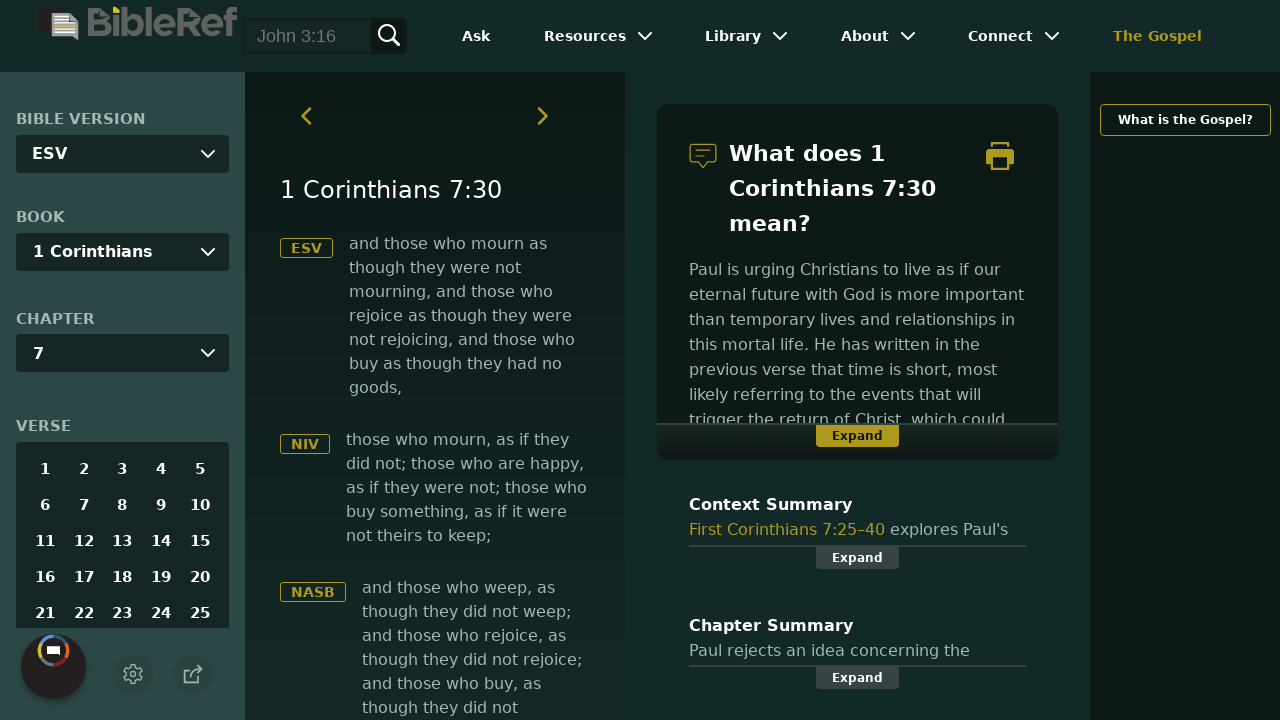

--- FILE ---
content_type: text/html
request_url: https://www.bibleref.com/1-Corinthians/7/1-Corinthians-7-30.html
body_size: 6787
content:
<!DOCTYPE html>
<html lang="en" xmlns="http://www.w3.org/1999/xhtml" itemscope itemtype="http://schema.org/webpage" xmlns:og="http://opengraphprotocol.org/schema/">

<head>
	<title>What does 1 Corinthians 7:30 mean? | BibleRef.com</title>
    <META name="keywords" content="1 Corinthians 7:30">
    <META name="description" content="and those who weep, as though they did not weep; and those who rejoice, as though they did not rejoice; and those who buy, as though they did not possess; - What is the meaning of 1 Corinthians 7:30?">
    <meta http-equiv="Content-Type" content="text/html; charset=utf-8">
    <meta name="viewport" content="width=device-width, initial-scale=1, user-scalable=no">
    <link rel="StyleSheet" href="https://www.bibleref.com/scommon/new-main-styles.css" type="text/css" media="screen">

    <link rel="image_src" itemprop="image" href="https://www.bibleref.com/images/BR - MAIN@3x.png">
    <meta property="og:image" content="https://www.bibleref.com/images/OGImages/1-Corinthians-7-30.jpg">
    <meta property="og:site_name" content="BibleRef.com">
    <meta property="og:type" content="website">
    <meta property="og:url" content="https://www.bibleref.com/1-Corinthians/7/1-Corinthians-7-30.html">
    <link rel="canonical" itemprop="url" href="https://www.bibleref.com/1-Corinthians/7/1-Corinthians-7-30.html">
    <script async src="https://www.googletagmanager.com/gtag/js?id=UA-36362452-7"></script>
    <script>
      window.dataLayer = window.dataLayer || [];
      function gtag(){ dataLayer.push(arguments);}
      gtag('js', new Date());
      gtag('config', 'UA-36362452-7');
    </script>
    <meta name="ZOOMPAGEBOOST" content="5">
    <!-- COMPONENTS
      –––––––––––––––––––––––––––––––––––––––––––––––––– -->
	<script type="module" src="/components/header-element-unified.js"></script>
	<script type="module" src="/components/footer-element-unified.js" defer></script>
	<script type="module" src="/components/network-element.js"></script>

	<script src="/components/unified-script.js" defer></script>
	<link rel="preload" href="/components/unified-style.css" as="style">
	<link rel="stylesheet" href="/components/unified-style.css">

</head>

<body data-site-theme="light" class="verse">
    <header-element></header-element>
    <section id="modals">
        <ul class="settings-menu modal-menu">
            <li>
                <div class="toggle-wrap">
                    <span>Light</span><input type="checkbox" id="toggle" class="checkbox" onclick="toggleTheme()"><label for="toggle" class="switch"></label><span>Dark</span>
                </div>
            </li>
            <li><label for="font">Font Family</label><select name="font" id="font" onchange="changeFont()">
                    <option value="system-ui">Default</option>
                    <option value="Arial">Arial</option>
                    <option value="Verdana">Verdana</option>
                    <option value="Helvetica">Helvetica</option>
                    <option value="Tahoma">Tahoma</option>
                    <option value="Georgia">Georgia</option>
                    <option value="Times New Roman">Times New Roman</option>
                </select></li>
            <li><label for="fontsize">Font Size</label><select name="fontsize" id="fontsize" onchange="changeFontSize()">
                    <option value="1">Default</option>
                    <option value="1">1.0</option>
                    <option value="1.2">1.2</option>
                    <option value="1.5">1.5</option>
                    <option value="2">2</option>
                </select></li>
        </ul>
		<ul class="final-menu modal-menu">
		   <li>
			  <a href="https://www.facebook.com/sharer.php?u=https://bibleref.com" class="fb" title="Share BibleRef on Facebook">
				 <svg xmlns="http://www.w3.org/2000/svg" width="24" height="24" viewBox="0 0 24 24"><g><rect class="nc-transparent-rect" x="0" y="0" width="24" height="24" rx="0" ry="0" fill="none" stroke="none"></rect><g class="nc-icon-wrapper" fill="#ffffff"><path fill="currentColor" d="M9.03153,23L9,13H5V9h4V6.5C9,2.7886,11.29832,1,14.60914,1c1.58592,0,2.94893,0.11807,3.34615,0.17085 v3.87863l-2.29623,0.00104c-1.80061,0-2.14925,0.85562-2.14925,2.11119V9H18.75l-2,4h-3.24019v10H9.03153z"></path></g></g></svg>
				 Facebook
			  </a>
		   </li>
		   <li>
			  <a href="https://x.com/share?url=https://bibleref.com" class="tw" title="Share BibleRef on X">
				 <svg width="23" height="24" viewBox="0 0 1200 1227" fill="none" xmlns="http://www.w3.org/2000/svg">
<path d="M714.163 519.284L1160.89 0H1055.03L667.137 450.887L357.328 0H0L468.492 681.821L0 1226.37H105.866L515.491 750.218L842.672 1226.37H1200L714.137 519.284H714.163ZM569.165 687.828L521.697 619.934L144.011 79.6944H306.615L611.412 515.685L658.88 583.579L1055.08 1150.3H892.476L569.165 687.854V687.828Z" fill="currentColor"/>
</svg>
				 X
			  </a>
		   </li>
		   <li>
			  <a href="https://pinterest.com/pin/create/link/?url=https://bibleref.com" class="pi" title="Share BibleRef on Pinterest">
				 <svg xmlns="http://www.w3.org/2000/svg" width="24" height="24" viewBox="0 0 24 24"><g><rect class="nc-transparent-rect" x="0" y="0" width="24" height="24" rx="0" ry="0" fill="none" stroke="none"></rect><g class="nc-icon-wrapper" fill="#ffffff"><path fill="currentColor" d="M12,0C5.4,0,0,5.4,0,12c0,5.1,3.2,9.4,7.6,11.2c-0.1-0.9-0.2-2.4,0-3.4c0.2-0.9,1.4-6,1.4-6S8.7,13,8.7,12 c0-1.7,1-2.9,2.2-2.9c1,0,1.5,0.8,1.5,1.7c0,1-0.7,2.6-1,4c-0.3,1.2,0.6,2.2,1.8,2.2c2.1,0,3.8-2.2,3.8-5.5c0-2.9-2.1-4.9-5-4.9 c-3.4,0-5.4,2.6-5.4,5.2c0,1,0.4,2.1,0.9,2.7c0.1,0.1,0.1,0.2,0.1,0.3c-0.1,0.4-0.3,1.2-0.3,1.4c-0.1,0.2-0.2,0.3-0.4,0.2 c-1.5-0.7-2.4-2.9-2.4-4.6c0-3.8,2.8-7.3,7.9-7.3c4.2,0,7.4,3,7.4,6.9c0,4.1-2.6,7.5-6.2,7.5c-1.2,0-2.4-0.6-2.8-1.4 c0,0-0.6,2.3-0.7,2.9c-0.3,1-1,2.3-1.5,3.1C9.6,23.8,10.8,24,12,24c6.6,0,12-5.4,12-12C24,5.4,18.6,0,12,0z"></path></g></g></svg>
				 Pinterest
			  </a>
		   </li>
		   <li>
			  <a class="SendEmail" href="" title="Share BibleRef via email">
				 <svg xmlns="http://www.w3.org/2000/svg" width="24" height="24" viewBox="0 0 24 24"><g><rect class="nc-transparent-rect" x="0" y="0" width="24" height="24" rx="0" ry="0" fill="none" stroke="none"></rect><g class="nc-icon-wrapper" fill="currentColor"><path d="M13.4,14.6A2.3,2.3,0,0,1,12,15a2.3,2.3,0,0,1-1.4-.4L0,8.9V19a3,3,0,0,0,3,3H21a3,3,0,0,0,3-3V8.9Z" fill="currentColor"></path><path data-color="color-2" d="M21,2H3A3,3,0,0,0,0,5V6a1.05,1.05,0,0,0,.5.9l11,6a.9.9,0,0,0,.5.1.9.9,0,0,0,.5-.1l11-6A1.05,1.05,0,0,0,24,6V5A3,3,0,0,0,21,2Z"></path></g></g></svg>
				 Email
			  </a>
		   </li>
		</ul>	
    </section>
    <main>
		<section id="bible-nav">
			<div id='bibleRefLinkSettings'>
<label for='bibleRefLinkVersion'>Bible Version</label>
<select type='text' name='bibleRefLinkVersion' id='bibleRefLinkVersion' onchange='changeVersion()'>
<option value='esv'>ESV</option>
<option value='niv'>NIV</option>
<option value='nasb'>NASB</option>
<option value='csb'>CSB</option>
<option value='nlt'>NLT</option>
<option value='kjv'>KJV</option>
<option value='nkjv'>NKJV</option>
</select>
</div>
	
			<label for='bible-book'>Book</label>
<div id='bible-book' class='dropdown'>
<button onclick='toggleBookDropdown()' class='dropbtn'>1 Corinthians</button>
<div id='book-content' class='dropdown-content'>
<a href='https://www.bibleref.com/Genesis' >Genesis</a>
<a href='https://www.bibleref.com/Exodus' >Exodus</a>
<a href='https://www.bibleref.com/Leviticus' >Leviticus</a>
<a href='https://www.bibleref.com/Numbers' >Numbers</a>
<a href='https://www.bibleref.com/Deuteronomy' >Deuteronomy</a>
<a href='https://www.bibleref.com/Joshua' >Joshua</a>
<a href='https://www.bibleref.com/Judges' >Judges</a>
<a href='https://www.bibleref.com/Ruth' >Ruth</a>
<a href='https://www.bibleref.com/1-Samuel' >1 Samuel</a>
<a href='https://www.bibleref.com/2-Samuel' >2 Samuel</a>
<a href='https://www.bibleref.com/1-Kings' >1 Kings</a>
<a href='https://www.bibleref.com/2-Kings' >2 Kings</a>
<a href='https://www.bibleref.com/1-Chronicles' >1 Chronicles</a>
<a href='https://www.bibleref.com/2-Chronicles' >2 Chronicles</a>
<a href='https://www.bibleref.com/Ezra' >Ezra</a>
<a href='https://www.bibleref.com/Nehemiah' >Nehemiah</a>
<a href='https://www.bibleref.com/Esther' >Esther</a>
<a href='https://www.bibleref.com/Job' >Job</a>
<a href='https://www.bibleref.com/Psalms' >Psalms</a>
<a href='https://www.bibleref.com/Proverbs' >Proverbs</a>
<a href='https://www.bibleref.com/Ecclesiastes' >Ecclesiastes</a>
<a href='https://www.bibleref.com/Song-of-Solomon' >Song of Solomon</a>
<a href='https://www.bibleref.com/Isaiah' >Isaiah</a>
<a href='https://www.bibleref.com/Jeremiah' >Jeremiah</a>
<a href='https://www.bibleref.com/Lamentations' >Lamentations</a>
<a href='https://www.bibleref.com/Ezekiel' >Ezekiel</a>
<a href='https://www.bibleref.com/Daniel' >Daniel</a>
<a href='https://www.bibleref.com/Hosea' >Hosea</a>
<a href='https://www.bibleref.com/Joel' >Joel</a>
<a href='https://www.bibleref.com/Amos' >Amos</a>
<a href='https://www.bibleref.com/Obadiah' >Obadiah</a>
<a href='https://www.bibleref.com/Jonah' >Jonah</a>
<a href='https://www.bibleref.com/Micah' >Micah</a>
<a href='https://www.bibleref.com/Nahum' >Nahum</a>
<a href='https://www.bibleref.com/Habakkuk' >Habakkuk</a>
<a href='https://www.bibleref.com/Zephaniah' >Zephaniah</a>
<a href='https://www.bibleref.com/Haggai' >Haggai</a>
<a href='https://www.bibleref.com/Zechariah' >Zechariah</a>
<a href='https://www.bibleref.com/Malachi' >Malachi</a>
<a href='https://www.bibleref.com/Matthew' class='bookDivider'>Matthew</a>
<a href='https://www.bibleref.com/Mark' >Mark</a>
<a href='https://www.bibleref.com/Luke' >Luke</a>
<a href='https://www.bibleref.com/John' >John</a>
<a href='https://www.bibleref.com/Acts' >Acts</a>
<a href='https://www.bibleref.com/Romans' >Romans</a>
<a href='https://www.bibleref.com/1-Corinthians' class='selected'>1 Corinthians</a>
<a href='https://www.bibleref.com/2-Corinthians' >2 Corinthians</a>
<a href='https://www.bibleref.com/Galatians' >Galatians</a>
<a href='https://www.bibleref.com/Ephesians' >Ephesians</a>
<a href='https://www.bibleref.com/Philippians' >Philippians</a>
<a href='https://www.bibleref.com/Colossians' >Colossians</a>
<a href='https://www.bibleref.com/1-Thessalonians' >1 Thessalonians</a>
<a href='https://www.bibleref.com/2-Thessalonians' >2 Thessalonians</a>
<a href='https://www.bibleref.com/1-Timothy' >1 Timothy</a>
<a href='https://www.bibleref.com/2-Timothy' >2 Timothy</a>
<a href='https://www.bibleref.com/Titus' >Titus</a>
<a href='https://www.bibleref.com/Philemon' >Philemon</a>
<a href='https://www.bibleref.com/Hebrews' >Hebrews</a>
<a href='https://www.bibleref.com/James' >James</a>
<a href='https://www.bibleref.com/1-Peter' >1 Peter</a>
<a href='https://www.bibleref.com/2-Peter' >2 Peter</a>
<a href='https://www.bibleref.com/1-John' >1 John</a>
<a href='https://www.bibleref.com/2-John' >2 John</a>
<a href='https://www.bibleref.com/3-John' >3 John</a>
<a href='https://www.bibleref.com/Jude' >Jude</a>
<a href='https://www.bibleref.com/Revelation' >Revelation</a>
</div></div>
			<div id='bible-chapter' class='bible-chapter dropdown'>
<span>Chapter</span>
<button onclick='toggleChapterDropdown()' class='dropbtn'>7</button>
<div id='chapter-content' class='chapters dropdown-content'>
<a href='https://www.bibleref.com/1-Corinthians/1/1-Corinthians-chapter-1.html'>1</a>
<a href='https://www.bibleref.com/1-Corinthians/2/1-Corinthians-chapter-2.html'>2</a>
<a href='https://www.bibleref.com/1-Corinthians/3/1-Corinthians-chapter-3.html'>3</a>
<a href='https://www.bibleref.com/1-Corinthians/4/1-Corinthians-chapter-4.html'>4</a>
<a href='https://www.bibleref.com/1-Corinthians/5/1-Corinthians-chapter-5.html'>5</a>
<a href='https://www.bibleref.com/1-Corinthians/6/1-Corinthians-chapter-6.html'>6</a>
<a href='https://www.bibleref.com/1-Corinthians/7/1-Corinthians-chapter-7.html' class='active'>7</a>
<a href='https://www.bibleref.com/1-Corinthians/8/1-Corinthians-chapter-8.html'>8</a>
<a href='https://www.bibleref.com/1-Corinthians/9/1-Corinthians-chapter-9.html'>9</a>
<a href='https://www.bibleref.com/1-Corinthians/10/1-Corinthians-chapter-10.html'>10</a>
<a href='https://www.bibleref.com/1-Corinthians/11/1-Corinthians-chapter-11.html'>11</a>
<a href='https://www.bibleref.com/1-Corinthians/12/1-Corinthians-chapter-12.html'>12</a>
<a href='https://www.bibleref.com/1-Corinthians/13/1-Corinthians-chapter-13.html'>13</a>
<a href='https://www.bibleref.com/1-Corinthians/14/1-Corinthians-chapter-14.html'>14</a>
<a href='https://www.bibleref.com/1-Corinthians/15/1-Corinthians-chapter-15.html'>15</a>
<a href='https://www.bibleref.com/1-Corinthians/16/1-Corinthians-chapter-16.html'>16</a>
</div></div>

			<div class='bible-verse'>
<span>Verse</span>
<div class='verses'>
<a href='https://www.bibleref.com/1-Corinthians/7/1-Corinthians-7-1.html'>1</a>
<a href='https://www.bibleref.com/1-Corinthians/7/1-Corinthians-7-2.html'>2</a>
<a href='https://www.bibleref.com/1-Corinthians/7/1-Corinthians-7-3.html'>3</a>
<a href='https://www.bibleref.com/1-Corinthians/7/1-Corinthians-7-4.html'>4</a>
<a href='https://www.bibleref.com/1-Corinthians/7/1-Corinthians-7-5.html'>5</a>
<a href='https://www.bibleref.com/1-Corinthians/7/1-Corinthians-7-6.html'>6</a>
<a href='https://www.bibleref.com/1-Corinthians/7/1-Corinthians-7-7.html'>7</a>
<a href='https://www.bibleref.com/1-Corinthians/7/1-Corinthians-7-8.html'>8</a>
<a href='https://www.bibleref.com/1-Corinthians/7/1-Corinthians-7-9.html'>9</a>
<a href='https://www.bibleref.com/1-Corinthians/7/1-Corinthians-7-10.html'>10</a>
<a href='https://www.bibleref.com/1-Corinthians/7/1-Corinthians-7-11.html'>11</a>
<a href='https://www.bibleref.com/1-Corinthians/7/1-Corinthians-7-12.html'>12</a>
<a href='https://www.bibleref.com/1-Corinthians/7/1-Corinthians-7-13.html'>13</a>
<a href='https://www.bibleref.com/1-Corinthians/7/1-Corinthians-7-14.html'>14</a>
<a href='https://www.bibleref.com/1-Corinthians/7/1-Corinthians-7-15.html'>15</a>
<a href='https://www.bibleref.com/1-Corinthians/7/1-Corinthians-7-16.html'>16</a>
<a href='https://www.bibleref.com/1-Corinthians/7/1-Corinthians-7-17.html'>17</a>
<a href='https://www.bibleref.com/1-Corinthians/7/1-Corinthians-7-18.html'>18</a>
<a href='https://www.bibleref.com/1-Corinthians/7/1-Corinthians-7-19.html'>19</a>
<a href='https://www.bibleref.com/1-Corinthians/7/1-Corinthians-7-20.html'>20</a>
<a href='https://www.bibleref.com/1-Corinthians/7/1-Corinthians-7-21.html'>21</a>
<a href='https://www.bibleref.com/1-Corinthians/7/1-Corinthians-7-22.html'>22</a>
<a href='https://www.bibleref.com/1-Corinthians/7/1-Corinthians-7-23.html'>23</a>
<a href='https://www.bibleref.com/1-Corinthians/7/1-Corinthians-7-24.html'>24</a>
<a href='https://www.bibleref.com/1-Corinthians/7/1-Corinthians-7-25.html'>25</a>
<a href='https://www.bibleref.com/1-Corinthians/7/1-Corinthians-7-26.html'>26</a>
<a href='https://www.bibleref.com/1-Corinthians/7/1-Corinthians-7-27.html'>27</a>
<a href='https://www.bibleref.com/1-Corinthians/7/1-Corinthians-7-28.html'>28</a>
<a href='https://www.bibleref.com/1-Corinthians/7/1-Corinthians-7-29.html'>29</a>
<a href='https://www.bibleref.com/1-Corinthians/7/1-Corinthians-7-30.html' class='active'>30</a>
<a href='https://www.bibleref.com/1-Corinthians/7/1-Corinthians-7-31.html'>31</a>
<a href='https://www.bibleref.com/1-Corinthians/7/1-Corinthians-7-32.html'>32</a>
<a href='https://www.bibleref.com/1-Corinthians/7/1-Corinthians-7-33.html'>33</a>
<a href='https://www.bibleref.com/1-Corinthians/7/1-Corinthians-7-34.html'>34</a>
<a href='https://www.bibleref.com/1-Corinthians/7/1-Corinthians-7-35.html'>35</a>
<a href='https://www.bibleref.com/1-Corinthians/7/1-Corinthians-7-36.html'>36</a>
<a href='https://www.bibleref.com/1-Corinthians/7/1-Corinthians-7-37.html'>37</a>
<a href='https://www.bibleref.com/1-Corinthians/7/1-Corinthians-7-38.html'>38</a>
<a href='https://www.bibleref.com/1-Corinthians/7/1-Corinthians-7-39.html'>39</a>
<a href='https://www.bibleref.com/1-Corinthians/7/1-Corinthians-7-40.html'>40</a>
</div></div>

			<div class="buttons">
				<div class="action-button mobile bible">
					<a href="#scripture">
						<svg xmlns="http://www.w3.org/2000/svg" width="32" height="32" viewBox="0 0 32 32">
							  <g stroke-linecap="round" stroke-linejoin="round" stroke-width="2" fill="none" stroke="currentColor"><polygon points="1,2 16,7 31,2 31,25 16,30 1,25 "></polygon> <line x1="13" y1="11.667" x2="5" y2="9"></line> <line x1="13" y1="17.333" x2="5" y2="15"></line> <line x1="5" y1="21" x2="13" y2="23.667"></line> <line x1="19" y1="11.667" x2="27" y2="9"></line> <line x1="19" y1="17.333" x2="27" y2="15"></line> <line x1="27" y1="21" x2="19" y2="23.667"></line></g>
						</svg>
					</a>
				</div>
				<div class="action-button mobile commentary">
					<a href="#content-commentary">
						<svg xmlns="http://www.w3.org/2000/svg" width="32" height="32" viewBox="0 0 32 32">
							  <g stroke-linecap="round" stroke-linejoin="round" stroke-width="2" fill="none" stroke="currentColor"><path d="M28,2H4A3,3,0,0,0,1,5V21a3,3,0,0,0,3,3h7l5,6,5-6h7a3,3,0,0,0,3-3V5A3,3,0,0,0,28,2Z"></path> <line x1="8" y1="10" x2="24" y2="10"></line> <line x1="8" y1="16" x2="17" y2="16"></line></g>
						</svg>
					</a>
				</div>
				<div class="action-button mobile chapter">
					<a href="#summary-book">
						<svg xmlns="http://www.w3.org/2000/svg" width="32" height="32" viewBox="0 0 32 32">
							  <g stroke-linecap="round" stroke-linejoin="round" stroke-width="2" fill="none" stroke="currentColor"><rect x="3" y="5" width="22" height="26"></rect> <line x1="8" y1="12" x2="20" y2="12"></line> <line x1="8" y1="18" x2="20" y2="18"></line> <line x1="8" y1="24" x2="12" y2="24"></line> <polyline points=" 6,1 29,1 29,28 "></polyline></g>
						</svg>
					</a>
				</div>
				<div class="action-button mobile book">
					<a href="#summary-chapter">
						<svg xmlns="http://www.w3.org/2000/svg" width="32" height="32" viewBox="0 0 32 32">
							  <g stroke-linecap="round" stroke-linejoin="round" stroke-width="2" fill="none" stroke="currentColor"><polyline points="22,1 22,12 18,9 14,12 14,1 "></polyline> <path d="M28,25V1H7C5.343,1,4,2.343,4,4v24"></path> <path d="M28,31v-6H7 c-1.657,0-3,1.343-3,3v0c0,1.657,1.343,3,3,3H28z"></path> <line x1="8" y1="25" x2="8" y2="5"></line></g>
						</svg>
					</a>
				</div>
				<div class="action-button mobile settings" onclick="settingsMenu()">
					<svg xmlns="http://www.w3.org/2000/svg" width="32" height="32" viewBox="0 0 32 32">
						  <g stroke-linecap="round" stroke-linejoin="round" stroke-width="2" fill="none" stroke="currentColor"><circle cx="16" cy="16" r="4"></circle> <path d="M27,16a11.057,11.057,0,0,0-.217-2.175L30.49,11.1l-3-5.2L23.263,7.754a10.955,10.955,0,0,0-3.754-2.172L19,1H13l-.509,4.582A10.955,10.955,0,0,0,8.737,7.754L4.51,5.9l-3,5.2,3.707,2.727a11.009,11.009,0,0,0,0,4.35L1.51,20.9l3,5.2,4.227-1.852a10.955,10.955,0,0,0,3.754,2.172L13,31h6l.509-4.582a10.955,10.955,0,0,0,3.754-2.172L27.49,26.1l3-5.2-3.707-2.727A11.057,11.057,0,0,0,27,16Z"></path></g>
					</svg>
				</div>
				<div class="action-button sharebutton" onclick="shareMenu()">
					<svg xmlns="http://www.w3.org/2000/svg" width="24" height="24" viewBox="0 0 24 24"><g><rect class="nc-transparent-rect" x="0" y="0" width="24" height="24" rx="0" ry="0" fill="none" stroke="none"/><g class="nc-icon-wrapper" stroke-linecap="square" stroke-linejoin="miter" stroke-width="2" fill="currentColor" stroke="currentColor" stroke-miterlimit="10"><polyline points="18 15 18 22 2 22 2 8 7 8" fill="none" stroke="currentColor"/> <path data-cap="butt" data-color="color-2" d="M9,16A10,10,0,0,1,19,6h3" fill="none" stroke-linecap="butt"/> <polyline data-color="color-2" points="18 10 22 6 18 2" fill="none"/></g></g></svg>
				</div>
			</div>
		</section>
		<section id="main-content">
			<section class="scripture verse" id="scripture">
				<div class='scripture-nav'>
	<a href='https://www.bibleref.com/1-Corinthians/7/1-Corinthians-7-29.html'>
		<svg xmlns='http://www.w3.org/2000/svg' width='40' height='40' viewBox='0 0 32 32'><g stroke-linecap='round' stroke-linejoin='round' stroke-width='2' fill='none'  stroke='currentColor'><polyline points='16,10 10,16 16,22' transform='translate(0, 0)'></polyline></g></svg>
	</a>
	<a href='https://www.bibleref.com/1-Corinthians/7/1-Corinthians-7-31.html'>
		<svg xmlns='http://www.w3.org/2000/svg' width='40' height='40' viewBox='0 0 32 32'><g stroke-linecap='round' stroke-linejoin='round' stroke-width='2' fill='none' stroke='currentColor'><polyline points='12,10 18,16 12,22' transform='translate(0, 0)'></polyline></g></svg>
	</a>
</div>

<span id="titleLine">
	<h1>1 Corinthians 7:30</h1>
</span> 
<div class='bottomPadding esv'>
<a href='http://www.christianbook.com/page/bibles/translations/esv?navcat=Bibles|Translations|ESV' target='_blank'>ESV</a>
<span>and those who mourn as though they were not mourning, and those who rejoice as though they were not rejoicing, and those who buy as though they had no goods,</span>
</div>
<div class='bottomPadding niv'>
<a href='http://www.christianbook.com/page/bibles/translations/niv?navcat=Bibles|Translations|NIV' target='_blank'>NIV</a>
<span>those who mourn, as if they did not; those who are happy, as if they were not; those who buy something, as if it were not theirs to keep;</span>
</div>
<div class='bottomPadding nasb'>
<a href='http://www.christianbook.com/page/bibles/translations/nasb?navcat=Bibles|Translations|NASB' target='_blank'>NASB</a>
<span>and those who weep, as though they did not weep; and those who rejoice, as though they did not rejoice; and those who buy, as though they did not possess;</span>
</div>
<div class='bottomPadding csb'>
<a href='http://www.christianbook.com/page/bibles/translations/csb?navcat=Bibles|Translations|CSB' target='_blank'>CSB</a>
<span>those who weep as though they did not weep, those who rejoice as though they did not rejoice, those who buy as though they didn’t own anything,</span>
</div>
<div class='bottomPadding nlt'>
<a href='http://www.christianbook.com/page/bibles/translations/nlt?navcat=Bibles|Translations|NLT' target='_blank'>NLT</a>
<span>Those who weep or who rejoice or who buy things should not be absorbed by their weeping or their joy or their possessions.</span>
</div>
<div class='bottomPadding kjv'>
<a href='http://www.christianbook.com/page/bibles/translations/kjv?navcat=Bibles|Translations|KJV' target='_blank'>KJV</a>
<span>And they that weep, as though they wept not; and they that rejoice, as though they rejoiced not; and they that buy, as though they possessed not;</span>
</div>
<div class='bottomPadding nkjv'>
<a href='http://www.christianbook.com/page/bibles/translations/nkjv?navcat=Bibles|Translations|NKJV' target='_blank'>NKJV</a>
<span>those who weep as though they did not weep, those who rejoice as though they did not rejoice, those who buy as though they did not possess,</span>
</div>


<div class='scripture-nav'>
	<a href='https://www.bibleref.com/1-Corinthians/7/1-Corinthians-7-29.html'>
		<svg xmlns='http://www.w3.org/2000/svg' width='40' height='40' viewBox='0 0 32 32'><g stroke-linecap='round' stroke-linejoin='round' stroke-width='2' fill='none'  stroke='currentColor'><polyline points='16,10 10,16 16,22' transform='translate(0, 0)'></polyline></g></svg>
	</a>
	<a href='https://www.bibleref.com/1-Corinthians/7/1-Corinthians-7-31.html'>
		<svg xmlns='http://www.w3.org/2000/svg' width='40' height='40' viewBox='0 0 32 32'><g stroke-linecap='round' stroke-linejoin='round' stroke-width='2' fill='none' stroke='currentColor'><polyline points='12,10 18,16 12,22' transform='translate(0, 0)'></polyline></g></svg>
	</a>
</div>
				<div id="footer-desktop-unified">
					<footer-element></footer-element>
				</div>
			</section>
			<section class="content">
				<div class="content-commentary" id="content-commentary">
   <div class="comment leftcomment">
      <h1>
         <svg xmlns="http://www.w3.org/2000/svg" width="48" height="48" viewBox="0 0 48 48">
            <g stroke-linecap="round" stroke-linejoin="round" stroke-width="2" fill="none" stroke="currentColor">
               <path d="M42,4H6A4,4,0,0,0,2,8V30a4,4,0,0,0,4,4H16l8,10,8-10H42a4,4,0,0,0,4-4V8A4,4,0,0,0,42,4Z"></path>
               <line x1="12" y1="14" x2="36" y2="14"></line>
               <line x1="12" y1="24" x2="26" y2="24"></line>
            </g>
         </svg>
         What does 1 Corinthians 7:30 mean?
	<a href="https://bibleref.com/biblepassage/Printer?section=1_Corinthians_7:30&lang=en" target="_blank">
		<svg xmlns="http://www.w3.org/2000/svg" width="48" height="48" viewBox="0 0 24 24"><g><rect class="nc-transparent-rect" x="0" y="0" width="24" height="24" rx="0" ry="0" fill="none" stroke="none"></rect><g class="nc-icon-wrapper" fill="currentColor"><path data-color="color-2" d="M20,4H18V2H6V4H4V1A1,1,0,0,1,5,0H19a1,1,0,0,1,1,1Z"></path><path d="M21,6H3A3,3,0,0,0,0,9v9a1,1,0,0,0,1,1H4v4a1,1,0,0,0,1,1H19a1,1,0,0,0,1-1V19h3a1,1,0,0,0,1-1V9A3,3,0,0,0,21,6ZM18,22H6V13H18Z" fill="currentColor"></path></g></g></svg>
	</a>
      </h1>
      Paul is urging Christians to live as if our eternal future with God is more important than temporary lives and relationships in this mortal life. He has written in the previous verse that time is short, most likely referring to the events that will trigger the return of Christ, which could happen at any moment (1 Corinthians 7:28&ndash;29). <br><br>

Paul has written about how an eternal perspective should influence our view of marriage. Now he builds on this idea in other ways. Believers should mourn as if we are not mourning and rejoice as though we are not rejoicing. We should buy products as if we had no products or, maybe better, as if we had received nothing for our purchase. <br><br>

Just as with his remark about marriage, Paul does not literally mean a Christian should not experience the emotions of mourning and rejoicing. Paul writes elsewhere about his own mourning and weeping (2 Corinthians 2:4) and joy (Philippians 4:10). In fact, believers are commanded to share in these emotions with each other (Romans 12:15). <br><br>

Instead, he is asking Christians to experience both pain and joy for what they are: quickly passing moments in our quickly passing lives on this side of eternity. We must not allow emotions, tied to things which are passing away, to keep us from serving Christ. We must not base our decisions about how to live on fear of mourning, or desire for rejoicing. We serve Christ first, even above our own emotions. <br><br>

Next, Paul instructs us to shop as if it does not matter what we have purchased. We must still go about the necessary functions of life. Christians, however, must not be so tied to their possessions or desire to acquire temporary goods that we miss the opportunity to serve our eternal Lord.
   </div>
   <div class="expand" onclick="expandText(this)">
      <span>Expand</span>
   </div>
</div>
<div class="content-summary summary-book" id="summary-book">
   <div>
      <script type="text/javascript" src="https://www.bibleref.com/summaries/1-Corinthians-7-25thru7-40-context.js"></script>
   </div>
   <div class="expand" onclick="expandText(this)">
      <span>Expand</span>
   </div>
</div>
<div class="content-summary summary-chapter" id="summary-chapter">
   <div>
      <script type="text/javascript" src="https://www.bibleref.com/summaries/1-corinthians-chapter-7.js"></script>
   </div>
   <div class="expand" onclick="expandText(this)">
      <span>Expand</span>
   </div>
</div>
			</section>
		</section>
		<section class="right-spons">
			<a href="https://www.bibleref.com/The-Gospel.html" class="link">What is the Gospel?</a>
			<div class="adManager-placeholder"></div>
			<div class="app">
				Download the app:<br>
				<a href="https://apps.apple.com/us/app/got-questions/id1596177226" target="_blank" rel="noopener" class="applink">
					<img src="https://www.bibleref.com/img/apple-appstore.svg">
				</a>
				<a href="https://play.google.com/store/apps/details?id=org.gotquestions.bibleref" target="_blank" rel="noopener" class="applink">
					<img src="https://www.bibleref.com/img/google-play.svg" class="appSource">
				</a>
			</div>
			<network-element></network-element>
		</section>
		<div id="footer-mobile-unified">
			<footer-element></footer-element>
		</div>
    </main>
    <script src="https://www.bibleref.com/js/new-brscripts.js"></script>
</body>

</html>



--- FILE ---
content_type: application/javascript
request_url: https://www.bibleref.com/summaries/1-corinthians-chapter-7.js
body_size: 779
content:
document.write("<center><b>Chapter Summary</b><br>Paul rejects an idea concerning the Corinthian believers: that married Christians should not have sex. Perhaps some even thought marriages should be dissolved and avoided. On the contrary, Scripture says married Christians should have regular sex in order to avoid temptation. Those who are married ought to remain married. Unmarried believers with the gift of celibacy, however, should consider remaining single in order to avoid the troubles of marriage. That is Paul's personal preference, though that gift is not given to all others. Single believers can devote themselves to serving Christ without distraction. The time is short. All believers should live and serve Christ now as if this world is passing away.</center>");


--- FILE ---
content_type: application/javascript
request_url: https://www.bibleref.com/summaries/1-Corinthians-7-25thru7-40-context.js
body_size: 605
content:
document.write("<center><b>Context Summary</b><br>First Corinthians 7:25&ndash;40 explores Paul's response to a question about those who are engaged to be married. Should they go through with it, considering his teaching that singleness provides opportunity to serve Christ undivided? Both are permitted, Paul insists, and you do well in either case. Paul's unique, personal view is that unmarried Christians can serve without the troubles that come with even the best marriages; they can remain fully focused on living for Christ. That is neither a command nor a judgment binding on anyone.</center>");
